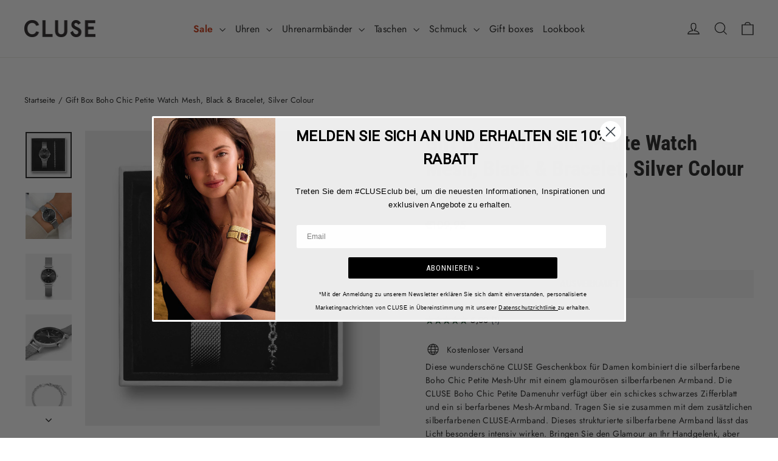

--- FILE ---
content_type: text/javascript
request_url: https://widgets.trustedshops.com/js/X100092C0F96B36468AC919076BEA3C0C.js
body_size: 1435
content:
((e,t)=>{const a={shopInfo:{tsId:"X100092C0F96B36468AC919076BEA3C0C",name:"CLUSE DE",url:"cluse.com/de/",language:"de",targetMarket:"DEU",ratingVariant:"WIDGET",eTrustedIds:{accountId:"acc-fe3fef0b-e749-4363-9133-0691a3d83295",channelId:"chl-a40a2521-11ba-4767-bc89-6f99080ca6c8"},buyerProtection:{certificateType:"CLASSIC",certificateState:"PRODUCTION",mainProtectionCurrency:"EUR",classicProtectionAmount:100,maxProtectionDuration:30,plusProtectionAmount:2e4,basicProtectionAmount:100,firstCertified:"2022-08-04 18:37:00"},reviewSystem:{rating:{averageRating:4.59,averageRatingCount:230,overallRatingCount:2255,distribution:{oneStar:13,twoStars:2,threeStars:10,fourStars:16,fiveStars:189}},reviews:[{average:5,buyerStatement:"Sehr hübsche Uhr",rawChangeDate:"2026-01-22T12:24:39.000Z",changeDate:"22.1.2026",transactionDate:"1.1.2026"},{average:5,buyerStatement:"Schnelle Lieferung",rawChangeDate:"2026-01-22T10:46:44.000Z",changeDate:"22.1.2026",transactionDate:"11.1.2026"},{average:5,buyerStatement:"Die Uhren sind ganz einfach leicht und praktisch! \nIch hab mehr al 15 gekauft für mich und ganze Familie ☺️\n\nIch finde einfach ist sehr elegant",rawChangeDate:"2026-01-22T10:09:12.000Z",changeDate:"22.1.2026",transactionDate:"12.1.2026"}]},features:["PRODUCT_REVIEWS","GUARANTEE_RECOG_CLASSIC_INTEGRATION","SHOP_CONSUMER_MEMBERSHIP","INDIVIDUAL_REVIEW_FORM","NET_RECOMMENDATION_SCORE","DISABLE_REVIEWREQUEST_SENDING","MARS_EVENTS","MARS_REVIEWS","MARS_QUESTIONNAIRE","MARS_PUBLIC_QUESTIONNAIRE"],consentManagementType:"OFF",urls:{profileUrl:"https://www.trustedshops.de/bewertung/info_X100092C0F96B36468AC919076BEA3C0C.html",profileUrlLegalSection:"https://www.trustedshops.de/bewertung/info_X100092C0F96B36468AC919076BEA3C0C.html#legal-info",reviewLegalUrl:"https://help.etrusted.com/hc/de/articles/23970864566162"},contractStartDate:"2017-10-10 00:00:00",shopkeeper:{name:"Europe Watch Group B.V.",street:"Danzigerkade 16 E",country:"NL",city:"Amsterdam",zip:"1013AP"},displayVariant:"full",variant:"full",twoLetterCountryCode:"DE"},"process.env":{STAGE:"prod"},externalConfig:{trustbadgeScriptUrl:"https://widgets.trustedshops.com/assets/trustbadge.js",cdnDomain:"widgets.trustedshops.com"},elementIdSuffix:"-98e3dadd90eb493088abdc5597a70810",buildTimestamp:"2026-01-25T05:23:43.525Z",buildStage:"prod"},r=a=>{const{trustbadgeScriptUrl:r}=a.externalConfig;let n=t.querySelector(`script[src="${r}"]`);n&&t.body.removeChild(n),n=t.createElement("script"),n.src=r,n.charset="utf-8",n.setAttribute("data-type","trustbadge-business-logic"),n.onerror=()=>{throw new Error(`The Trustbadge script could not be loaded from ${r}. Have you maybe selected an invalid TSID?`)},n.onload=()=>{e.trustbadge?.load(a)},t.body.appendChild(n)};"complete"===t.readyState?r(a):e.addEventListener("load",(()=>{r(a)}))})(window,document);

--- FILE ---
content_type: application/javascript; charset=UTF-8
request_url: https://dev.visualwebsiteoptimizer.com/j.php?a=550668&u=https%3A%2F%2Fcluse.com%2Fde%2Fproducts%2Fgiftbox-boho-chic-petite-mesh-silver-colour-chain-bracelet-cg10501%3Fredirect%3DDE&vn=2.1&x=true
body_size: 12533
content:
(function(){function _vwo_err(e){function gE(e,a){return"https://dev.visualwebsiteoptimizer.com/ee.gif?a=550668&s=j.php&_cu="+encodeURIComponent(window.location.href)+"&e="+encodeURIComponent(e&&e.message&&e.message.substring(0,1e3)+"&vn=")+(e&&e.code?"&code="+e.code:"")+(e&&e.type?"&type="+e.type:"")+(e&&e.status?"&status="+e.status:"")+(a||"")}var vwo_e=gE(e);try{typeof navigator.sendBeacon==="function"?navigator.sendBeacon(vwo_e):(new Image).src=vwo_e}catch(err){}}try{var extE=0,prevMode=false;window._VWO_Jphp_StartTime = (window.performance && typeof window.performance.now === 'function' ? window.performance.now() : new Date().getTime());;;(function(){window._VWO=window._VWO||{};var aC=window._vwo_code;if(typeof aC==='undefined'){window._vwo_mt='dupCode';return;}if(window._VWO.sCL){window._vwo_mt='dupCode';window._VWO.sCDD=true;try{if(aC){clearTimeout(window._vwo_settings_timer);var h=document.querySelectorAll('#_vis_opt_path_hides');var x=h[h.length>1?1:0];x&&x.remove();}}catch(e){}return;}window._VWO.sCL=true;;window._vwo_mt="live";var localPreviewObject={};var previewKey="_vis_preview_"+550668;var wL=window.location;;try{localPreviewObject[previewKey]=window.localStorage.getItem(previewKey);JSON.parse(localPreviewObject[previewKey])}catch(e){localPreviewObject[previewKey]=""}try{window._vwo_tm="";var getMode=function(e){var n;if(window.name.indexOf(e)>-1){n=window.name}else{n=wL.search.match("_vwo_m=([^&]*)");n=n&&atob(decodeURIComponent(n[1]))}return n&&JSON.parse(n)};var ccMode=getMode("_vwo_cc");if(window.name.indexOf("_vis_heatmap")>-1||window.name.indexOf("_vis_editor")>-1||ccMode||window.name.indexOf("_vis_preview")>-1){try{if(ccMode){window._vwo_mt=decodeURIComponent(wL.search.match("_vwo_m=([^&]*)")[1])}else if(window.name&&JSON.parse(window.name)){window._vwo_mt=window.name}}catch(e){if(window._vwo_tm)window._vwo_mt=window._vwo_tm}}else if(window._vwo_tm.length){window._vwo_mt=window._vwo_tm}else if(location.href.indexOf("_vis_opt_preview_combination")!==-1&&location.href.indexOf("_vis_test_id")!==-1){window._vwo_mt="sharedPreview"}else if(localPreviewObject[previewKey]){window._vwo_mt=JSON.stringify(localPreviewObject)}if(window._vwo_mt!=="live"){;if(typeof extE!=="undefined"){extE=1}if(!getMode("_vwo_cc")){(function(){var cParam='';try{if(window.VWO&&window.VWO.appliedCampaigns){var campaigns=window.VWO.appliedCampaigns;for(var cId in campaigns){if(campaigns.hasOwnProperty(cId)){var v=campaigns[cId].v;if(cId&&v){cParam='&c='+cId+'-'+v+'-1';break;}}}}}catch(e){}var prevMode=false;_vwo_code.load('https://dev.visualwebsiteoptimizer.com/j.php?mode='+encodeURIComponent(window._vwo_mt)+'&a=550668&f=1&u='+encodeURIComponent(window._vis_opt_url||document.URL)+'&eventArch=true'+'&x=true'+cParam,{sL:window._vwo_code.sL});if(window._vwo_code.sL){prevMode=true;}})();}else{(function(){window._vwo_code&&window._vwo_code.finish();_vwo_ccc={u:"/j.php?a=550668&u=https%3A%2F%2Fcluse.com%2Fde%2Fproducts%2Fgiftbox-boho-chic-petite-mesh-silver-colour-chain-bracelet-cg10501%3Fredirect%3DDE&vn=2.1&x=true"};var s=document.createElement("script");s.src="https://app.vwo.com/visitor-behavior-analysis/dist/codechecker/cc.min.js?r="+Math.random();document.head.appendChild(s)})()}}}catch(e){var vwo_e=new Image;vwo_e.src="https://dev.visualwebsiteoptimizer.com/ee.gif?s=mode_det&e="+encodeURIComponent(e&&e.stack&&e.stack.substring(0,1e3)+"&vn=");aC&&window._vwo_code.finish()}})();
;;window._vwo_cookieDomain="cluse.com";;;;if(prevMode){return}if(window._vwo_mt === "live"){window.VWO=window.VWO||[];window._vwo_acc_id=550668;window.VWO._=window.VWO._||{};;;window.VWO.visUuid="D803FCA2FF473591C6D5D0E1B39479EEC|0a0344207519fa185f2627a0528f2eb7";
;_vwo_code.sT=_vwo_code.finished();(function(c,a,e,d,b,z,g,sT){if(window.VWO._&&window.VWO._.isBot)return;const cookiePrefix=window._vwoCc&&window._vwoCc.cookiePrefix||"";const useLocalStorage=sT==="ls";const cookieName=cookiePrefix+"_vwo_uuid_v2";const escapedCookieName=cookieName.replace(/([.*+?^${}()|[\]\\])/g,"\\$1");const cookieDomain=g;function getValue(){if(useLocalStorage){return localStorage.getItem(cookieName)}else{const regex=new RegExp("(^|;\\s*)"+escapedCookieName+"=([^;]*)");const match=e.cookie.match(regex);return match?decodeURIComponent(match[2]):null}}function setValue(value,days){if(useLocalStorage){localStorage.setItem(cookieName,value)}else{e.cookie=cookieName+"="+value+"; expires="+new Date(864e5*days+ +new Date).toGMTString()+"; domain="+cookieDomain+"; path=/"}}let existingValue=null;if(sT){const cookieRegex=new RegExp("(^|;\\s*)"+escapedCookieName+"=([^;]*)");const cookieMatch=e.cookie.match(cookieRegex);const cookieValue=cookieMatch?decodeURIComponent(cookieMatch[2]):null;const lsValue=localStorage.getItem(cookieName);if(useLocalStorage){if(lsValue){existingValue=lsValue;if(cookieValue){e.cookie=cookieName+"=; expires=Thu, 01 Jan 1970 00:00:01 GMT; domain="+cookieDomain+"; path=/"}}else if(cookieValue){localStorage.setItem(cookieName,cookieValue);e.cookie=cookieName+"=; expires=Thu, 01 Jan 1970 00:00:01 GMT; domain="+cookieDomain+"; path=/";existingValue=cookieValue}}else{if(cookieValue){existingValue=cookieValue;if(lsValue){localStorage.removeItem(cookieName)}}else if(lsValue){e.cookie=cookieName+"="+lsValue+"; expires="+new Date(864e5*366+ +new Date).toGMTString()+"; domain="+cookieDomain+"; path=/";localStorage.removeItem(cookieName);existingValue=lsValue}}a=existingValue||a}else{const regex=new RegExp("(^|;\\s*)"+escapedCookieName+"=([^;]*)");const match=e.cookie.match(regex);a=match?decodeURIComponent(match[2]):a}-1==e.cookie.indexOf("_vis_opt_out")&&-1==d.location.href.indexOf("vwo_opt_out=1")&&(window.VWO.visUuid=a),a=a.split("|"),b=new Image,g=window._vis_opt_domain||c||d.location.hostname.replace(/^www\./,""),b.src="https://dev.visualwebsiteoptimizer.com/v.gif?cd="+(window._vis_opt_cookieDays||0)+"&a=550668&d="+encodeURIComponent(d.location.hostname.replace(/^www\./,"") || c)+"&u="+a[0]+"&h="+a[1]+"&t="+z,d.vwo_iehack_queue=[b],setValue(a.join("|"),366)})("cluse.com",window.VWO.visUuid,document,window,0,_vwo_code.sT,"cluse.com","false"||null);
;clearTimeout(window._vwo_settings_timer);window._vwo_settings_timer=null;;;;;var vwoCode=window._vwo_code;if(vwoCode.filterConfig&&vwoCode.filterConfig.filterTime==="balanced"){vwoCode.removeLoaderAndOverlay()}var vwo_CIF=false;var UAP=false;;;var _vwo_style=document.getElementById('_vis_opt_path_hides'),_vwo_css=(vwoCode.hide_element_style?vwoCode.hide_element_style():'{opacity:0 !important;filter:alpha(opacity=0) !important;background:none !important;transition:none !important;}')+':root {--vwo-el-opacity:0 !important;--vwo-el-filter:alpha(opacity=0) !important;--vwo-el-bg:none !important;--vwo-el-ts:none !important;}',_vwo_text="" + _vwo_css;if (_vwo_style) { var e = _vwo_style.classList.contains("_vis_hide_layer") && _vwo_style; if (UAP && !UAP() && vwo_CIF && !vwo_CIF()) { e ? e.parentNode.removeChild(e) : _vwo_style.parentNode.removeChild(_vwo_style) } else { if (e) { var t = _vwo_style = document.createElement("style"), o = document.getElementsByTagName("head")[0], s = document.querySelector("#vwoCode"); t.setAttribute("id", "_vis_opt_path_hides"), s && t.setAttribute("nonce", s.nonce), t.setAttribute("type", "text/css"), o.appendChild(t) } if (_vwo_style.styleSheet) _vwo_style.styleSheet.cssText = _vwo_text; else { var l = document.createTextNode(_vwo_text); _vwo_style.appendChild(l) } e ? e.parentNode.removeChild(e) : _vwo_style.removeChild(_vwo_style.childNodes[0])}};window.VWO.ssMeta = { enabled: 0, noSS: 0 };;;VWO._=VWO._||{};window._vwo_clicks=false;VWO._.allSettings=(function(){return{dataStore:{campaigns:{142:{"version":1,"ep":1704364509000,"clickmap":0,"globalCode":[],"isEventMigrated":true,"type":"TRACK","status":"RUNNING","pc_traffic":100,"name":"ES x Collections Page Visits","manual":false,"urlRegex":"^.*cluse\\.com.*$","exclude_url":"","multiple_domains":0,"segment_code":"true","ss":null,"ibe":0,"sections":{"1":{"path":"","variations":[],"triggers":[]}},"combs":{"1":1},"comb_n":{"1":"Website"},"goals":{"33":{"urlRegex":"^.*es\\\/collections.*$","excludeUrl":"^.*es\\\/products.*$","type":"SEPARATE_PAGE","mca":false,"pExcludeUrl":"","pUrl":""}},"metrics":[{"id":33,"type":"g","metricId":0}],"id":142,"funnel":[{"version":1,"ep":1712046791000,"clickmap":0,"globalCode":[],"isEventMigrated":true,"type":"FUNNEL","status":"RUNNING","pc_traffic":100,"name":"ES homepage > Success Page","manual":false,"urlRegex":".*","exclude_url":"","multiple_domains":0,"segment_code":"true","ss":null,"ibe":0,"sections":{"1":{"path":"","variations":[]}},"isSpaRevertFeatureEnabled":false,"combs":{"1":1},"comb_n":{"1":"Website"},"goals":[{"id":25,"type":"SEPARATE_PAGE"},{"id":33,"type":"SEPARATE_PAGE"},{"id":20,"type":"SEPARATE_PAGE"},{"id":12,"type":"SEPARATE_PAGE"},{"id":13,"type":"SEPARATE_PAGE"}],"id":167,"v":1,"triggers":["11947285"]}],"triggers":[11947459],"mt":{"33":"11947462"}}, 124:{"version":1,"ep":1703759221000,"clickmap":0,"globalCode":[],"isEventMigrated":true,"type":"TRACK","status":"RUNNING","pc_traffic":100,"name":"DE x PDP Visits","manual":false,"urlRegex":"^.*https\\:\\\/\\\/cluse\\.com\\\/de.*$","exclude_url":"","multiple_domains":0,"segment_code":"true","ss":null,"ibe":0,"sections":{"1":{"path":"","variations":[],"triggers":[]}},"combs":{"1":1},"comb_n":{"1":"Website"},"goals":{"17":{"urlRegex":"^.*\\\/de\\\/products.*$","excludeUrl":"","type":"SEPARATE_PAGE","mca":false,"pExcludeUrl":"","pUrl":""}},"metrics":[{"id":17,"type":"g","metricId":0}],"id":124,"funnel":[{"version":1,"ep":1709630738000,"clickmap":0,"globalCode":[],"isEventMigrated":true,"type":"FUNNEL","status":"RUNNING","pc_traffic":100,"name":"DE homepage > Success Page","manual":false,"urlRegex":".*","exclude_url":"","multiple_domains":0,"segment_code":"true","ss":{"csa":0},"ibe":0,"sections":{"1":{"path":"","variations":[]}},"isSpaRevertFeatureEnabled":false,"combs":{"1":1},"comb_n":{"1":"Website"},"goals":[{"id":22,"type":"SEPARATE_PAGE"},{"id":27,"type":"SEPARATE_PAGE"},{"id":17,"type":"SEPARATE_PAGE"},{"id":12,"type":"SEPARATE_PAGE"},{"id":13,"type":"SEPARATE_PAGE"}],"id":159,"v":3,"triggers":["11947285"]}],"triggers":[11947342],"mt":{"17":"11947345"}}, 34:{"version":1,"ep":1624367201000,"clickmap":0,"globalCode":[],"type":"TRACK","status":"RUNNING","pc_traffic":100,"name":"Checkout Page Visits","manual":false,"urlRegex":"^.*cluse\\.com.*$","exclude_url":"","multiple_domains":0,"segment_code":"true","ss":null,"ibe":0,"sections":{"1":{"path":"","variations":[],"triggers":[]}},"combs":{"1":1},"comb_n":{"1":"Website"},"goals":{"12":{"urlRegex":"https:\/\/cluse.com\/*\/checkouts\/*","excludeUrl":"","type":"SEPARATE_PAGE","mca":false,"pExcludeUrl":"","pUrl":""}},"metrics":[{"id":12,"type":"g","metricId":0}],"cEV":1,"id":34,"funnel":[{"version":1,"ep":1704292625000,"clickmap":0,"globalCode":[],"type":"FUNNEL","status":"RUNNING","pc_traffic":100,"name":"CLUSE.com homepage > Success Page","manual":false,"urlRegex":".*","exclude_url":"","multiple_domains":0,"segment_code":"((_vwo_s().f_e(_vwo_s().dt(),'desktop') || _vwo_s().f_e(_vwo_s().dt(),'mobile')))","ss":{"csa":0},"ibe":0,"sections":{"1":{"path":"","variations":[]}},"isSpaRevertFeatureEnabled":true,"combs":{"1":1},"comb_n":{"1":"Website"},"goals":[{"id":6,"type":"SEPARATE_PAGE"},{"id":7,"type":"SEPARATE_PAGE"},{"id":8,"type":"SEPARATE_PAGE"},{"id":12,"type":"SEPARATE_PAGE"},{"id":13,"type":"SEPARATE_PAGE"}],"id":134,"v":4,"triggers":["11947270"]},{"version":1,"ep":1709630738000,"clickmap":0,"globalCode":[],"type":"FUNNEL","status":"RUNNING","pc_traffic":100,"name":"DE homepage > Success Page","manual":false,"urlRegex":".*","exclude_url":"","multiple_domains":0,"segment_code":"true","ss":{"csa":0},"ibe":0,"sections":{"1":{"path":"","variations":[]}},"isSpaRevertFeatureEnabled":true,"combs":{"1":1},"comb_n":{"1":"Website"},"goals":[{"id":22,"type":"SEPARATE_PAGE"},{"id":27,"type":"SEPARATE_PAGE"},{"id":17,"type":"SEPARATE_PAGE"},{"id":12,"type":"SEPARATE_PAGE"},{"id":13,"type":"SEPARATE_PAGE"}],"id":159,"v":3,"triggers":["11947285"]},{"version":1,"ep":1712043795000,"clickmap":0,"globalCode":[],"type":"FUNNEL","status":"RUNNING","pc_traffic":100,"name":"NL homepage > Success Page","manual":false,"urlRegex":".*","exclude_url":"","multiple_domains":0,"segment_code":"true","ss":{"csa":0},"ibe":0,"sections":{"1":{"path":"","variations":[]}},"isSpaRevertFeatureEnabled":true,"combs":{"1":1},"comb_n":{"1":"Website"},"goals":[{"id":24,"type":"SEPARATE_PAGE"},{"id":30,"type":"SEPARATE_PAGE"},{"id":19,"type":"SEPARATE_PAGE"},{"id":12,"type":"SEPARATE_PAGE"},{"id":13,"type":"SEPARATE_PAGE"}],"id":165,"v":2,"triggers":["11947285"]},{"version":1,"ep":1712046511000,"clickmap":0,"globalCode":[],"type":"FUNNEL","status":"RUNNING","pc_traffic":100,"name":"IT homepage > Success Page","manual":false,"urlRegex":".*","exclude_url":"","multiple_domains":0,"segment_code":"true","ss":null,"ibe":0,"sections":{"1":{"path":"","variations":[]}},"isSpaRevertFeatureEnabled":true,"combs":{"1":1},"comb_n":{"1":"Website"},"goals":[{"id":26,"type":"SEPARATE_PAGE"},{"id":32,"type":"SEPARATE_PAGE"},{"id":21,"type":"SEPARATE_PAGE"},{"id":12,"type":"SEPARATE_PAGE"},{"id":13,"type":"SEPARATE_PAGE"}],"id":166,"v":1,"triggers":["11947285"]},{"version":1,"ep":1712046791000,"clickmap":0,"globalCode":[],"type":"FUNNEL","status":"RUNNING","pc_traffic":100,"name":"ES homepage > Success Page","manual":false,"urlRegex":".*","exclude_url":"","multiple_domains":0,"segment_code":"true","ss":null,"ibe":0,"sections":{"1":{"path":"","variations":[]}},"isSpaRevertFeatureEnabled":true,"combs":{"1":1},"comb_n":{"1":"Website"},"goals":[{"id":25,"type":"SEPARATE_PAGE"},{"id":33,"type":"SEPARATE_PAGE"},{"id":20,"type":"SEPARATE_PAGE"},{"id":12,"type":"SEPARATE_PAGE"},{"id":13,"type":"SEPARATE_PAGE"}],"id":167,"v":1,"triggers":["11947285"]}],"triggers":[11947312],"mt":{"12":"15174479"}}, 139:{"version":1,"ep":1704364367000,"clickmap":0,"globalCode":[],"isEventMigrated":true,"type":"TRACK","status":"RUNNING","pc_traffic":100,"name":"NL x Collections Page Visits","manual":false,"urlRegex":"^.*cluse\\.com.*$","exclude_url":"","multiple_domains":0,"segment_code":"true","ss":null,"ibe":0,"sections":{"1":{"path":"","variations":[],"triggers":[]}},"combs":{"1":1},"comb_n":{"1":"Website"},"goals":{"30":{"urlRegex":"^.*nl\\\/collections.*$","excludeUrl":"^.*nl\\\/products.*$","type":"SEPARATE_PAGE","mca":false,"pExcludeUrl":"","pUrl":""}},"metrics":[{"id":30,"type":"g","metricId":0}],"id":139,"funnel":[{"version":1,"ep":1712043795000,"clickmap":0,"globalCode":[],"isEventMigrated":true,"type":"FUNNEL","status":"RUNNING","pc_traffic":100,"name":"NL homepage > Success Page","manual":false,"urlRegex":".*","exclude_url":"","multiple_domains":0,"segment_code":"true","ss":{"csa":0},"ibe":0,"sections":{"1":{"path":"","variations":[]}},"isSpaRevertFeatureEnabled":false,"combs":{"1":1},"comb_n":{"1":"Website"},"goals":[{"id":24,"type":"SEPARATE_PAGE"},{"id":30,"type":"SEPARATE_PAGE"},{"id":19,"type":"SEPARATE_PAGE"},{"id":12,"type":"SEPARATE_PAGE"},{"id":13,"type":"SEPARATE_PAGE"}],"id":165,"v":2,"triggers":["11947285"]}],"triggers":[11947441],"mt":{"30":"11947444"}}, 162:{"version":1,"ep":1712042564000,"clickmap":0,"globalCode":[],"isEventMigrated":true,"type":"TRACK","status":"RUNNING","pc_traffic":100,"name":"EL x Collections Page Visits","manual":false,"urlRegex":"^.*cluse\\.com.*$","exclude_url":"","multiple_domains":0,"segment_code":"true","ss":null,"ibe":0,"sections":{"1":{"path":"","variations":[],"triggers":[]}},"combs":{"1":1},"comb_n":{"1":"Website"},"goals":{"51":{"urlRegex":"^.*el\\\/collections.*$","excludeUrl":"^.*el\\\/products.*$","type":"SEPARATE_PAGE","mca":false,"pExcludeUrl":"","pUrl":""}},"metrics":[{"id":51,"type":"g","metricId":0}],"id":162,"triggers":[11947471],"mt":{"51":"11947474"}}, 35:{"version":1,"ep":1624367253000,"clickmap":0,"globalCode":[],"type":"TRACK","status":"RUNNING","pc_traffic":100,"name":"Success Page Visits","manual":false,"urlRegex":"^.*cluse\\.com.*$","exclude_url":"","multiple_domains":0,"segment_code":"true","ss":null,"ibe":0,"sections":{"1":{"path":"","variations":[],"triggers":[]}},"combs":{"1":1},"comb_n":{"1":"Website"},"goals":{"13":{"urlRegex":"^.*thank_you\\\/?(?:[\\?#].*)?$","excludeUrl":"","type":"SEPARATE_PAGE","mca":false,"pExcludeUrl":"","pUrl":""}},"metrics":[{"id":13,"type":"g","metricId":0}],"cEV":1,"id":35,"funnel":[{"version":1,"ep":1704292625000,"clickmap":0,"globalCode":[],"type":"FUNNEL","status":"RUNNING","pc_traffic":100,"name":"CLUSE.com homepage > Success Page","manual":false,"urlRegex":".*","exclude_url":"","multiple_domains":0,"segment_code":"((_vwo_s().f_e(_vwo_s().dt(),'desktop') || _vwo_s().f_e(_vwo_s().dt(),'mobile')))","ss":{"csa":0},"ibe":0,"sections":{"1":{"path":"","variations":[]}},"isSpaRevertFeatureEnabled":true,"combs":{"1":1},"comb_n":{"1":"Website"},"goals":[{"id":6,"type":"SEPARATE_PAGE"},{"id":7,"type":"SEPARATE_PAGE"},{"id":8,"type":"SEPARATE_PAGE"},{"id":12,"type":"SEPARATE_PAGE"},{"id":13,"type":"SEPARATE_PAGE"}],"id":134,"v":4,"triggers":["11947270"]},{"version":1,"ep":1709630738000,"clickmap":0,"globalCode":[],"type":"FUNNEL","status":"RUNNING","pc_traffic":100,"name":"DE homepage > Success Page","manual":false,"urlRegex":".*","exclude_url":"","multiple_domains":0,"segment_code":"true","ss":{"csa":0},"ibe":0,"sections":{"1":{"path":"","variations":[]}},"isSpaRevertFeatureEnabled":true,"combs":{"1":1},"comb_n":{"1":"Website"},"goals":[{"id":22,"type":"SEPARATE_PAGE"},{"id":27,"type":"SEPARATE_PAGE"},{"id":17,"type":"SEPARATE_PAGE"},{"id":12,"type":"SEPARATE_PAGE"},{"id":13,"type":"SEPARATE_PAGE"}],"id":159,"v":3,"triggers":["11947285"]},{"version":1,"ep":1712043795000,"clickmap":0,"globalCode":[],"type":"FUNNEL","status":"RUNNING","pc_traffic":100,"name":"NL homepage > Success Page","manual":false,"urlRegex":".*","exclude_url":"","multiple_domains":0,"segment_code":"true","ss":{"csa":0},"ibe":0,"sections":{"1":{"path":"","variations":[]}},"isSpaRevertFeatureEnabled":true,"combs":{"1":1},"comb_n":{"1":"Website"},"goals":[{"id":24,"type":"SEPARATE_PAGE"},{"id":30,"type":"SEPARATE_PAGE"},{"id":19,"type":"SEPARATE_PAGE"},{"id":12,"type":"SEPARATE_PAGE"},{"id":13,"type":"SEPARATE_PAGE"}],"id":165,"v":2,"triggers":["11947285"]},{"version":1,"ep":1712046511000,"clickmap":0,"globalCode":[],"type":"FUNNEL","status":"RUNNING","pc_traffic":100,"name":"IT homepage > Success Page","manual":false,"urlRegex":".*","exclude_url":"","multiple_domains":0,"segment_code":"true","ss":null,"ibe":0,"sections":{"1":{"path":"","variations":[]}},"isSpaRevertFeatureEnabled":true,"combs":{"1":1},"comb_n":{"1":"Website"},"goals":[{"id":26,"type":"SEPARATE_PAGE"},{"id":32,"type":"SEPARATE_PAGE"},{"id":21,"type":"SEPARATE_PAGE"},{"id":12,"type":"SEPARATE_PAGE"},{"id":13,"type":"SEPARATE_PAGE"}],"id":166,"v":1,"triggers":["11947285"]},{"version":1,"ep":1712046791000,"clickmap":0,"globalCode":[],"type":"FUNNEL","status":"RUNNING","pc_traffic":100,"name":"ES homepage > Success Page","manual":false,"urlRegex":".*","exclude_url":"","multiple_domains":0,"segment_code":"true","ss":null,"ibe":0,"sections":{"1":{"path":"","variations":[]}},"isSpaRevertFeatureEnabled":true,"combs":{"1":1},"comb_n":{"1":"Website"},"goals":[{"id":25,"type":"SEPARATE_PAGE"},{"id":33,"type":"SEPARATE_PAGE"},{"id":20,"type":"SEPARATE_PAGE"},{"id":12,"type":"SEPARATE_PAGE"},{"id":13,"type":"SEPARATE_PAGE"}],"id":167,"v":1,"triggers":["11947285"]}],"triggers":[11947318],"mt":{"13":"15174482"}}, 32:{"version":1,"ep":1624366941000,"clickmap":0,"globalCode":[],"isEventMigrated":true,"type":"TRACK","status":"RUNNING","pc_traffic":100,"name":"Collections-Straps Page Visits","manual":false,"urlRegex":"^.*cluse\\.com.*$","exclude_url":"","multiple_domains":0,"segment_code":"true","ss":null,"ibe":0,"sections":{"1":{"path":"","variations":[],"triggers":[]}},"combs":{"1":1},"comb_n":{"1":"Website"},"goals":{"10":{"urlRegex":"^https\\:\\\/\\\/cluse\\.com\\\/collections\\\/all\\-straps\\\/.*$","excludeUrl":"","type":"SEPARATE_PAGE","mca":false,"pExcludeUrl":"","pUrl":""}},"metrics":[{"id":10,"type":"g","metricId":0}],"id":32,"triggers":[11947300],"mt":{"10":"11947303"}}, 33:{"version":1,"ep":1624367008000,"clickmap":0,"globalCode":[],"isEventMigrated":true,"type":"TRACK","status":"RUNNING","pc_traffic":100,"name":"Product-Straps Page Visits","manual":false,"urlRegex":"^.*cluse\\.com.*$","exclude_url":"","multiple_domains":0,"segment_code":"true","ss":null,"ibe":0,"sections":{"1":{"path":"","variations":[],"triggers":[]}},"combs":{"1":1},"comb_n":{"1":"Website"},"goals":{"11":{"urlRegex":"^https\\:\\\/\\\/cluse\\.com\\\/collections\\\/all\\-straps\\\/products\\\/.*$","excludeUrl":"","type":"SEPARATE_PAGE","mca":false,"pExcludeUrl":"","pUrl":""}},"metrics":[{"id":11,"type":"g","metricId":0}],"id":33,"triggers":[11947306],"mt":{"11":"11947309"}}, 28:{"version":1,"ep":1624366680000,"clickmap":0,"globalCode":[],"type":"TRACK","status":"RUNNING","pc_traffic":100,"name":"Home Page Visits","manual":false,"urlRegex":"^.*cluse\\.com.*$","exclude_url":"","multiple_domains":0,"segment_code":"true","ss":null,"ibe":0,"sections":{"1":{"path":"","variations":[],"triggers":[]}},"combs":{"1":1},"comb_n":{"1":"Website"},"goals":{"6":{"urlRegex":"^https\\:\\\/\\\/cluse\\.com\\\/?(?:[\\?#].*)?$","excludeUrl":"","type":"SEPARATE_PAGE","mca":false,"pExcludeUrl":"","pUrl":""}},"metrics":[{"id":6,"type":"g","metricId":0}],"id":28,"funnel":[{"version":1,"ep":1704292625000,"clickmap":0,"globalCode":[],"type":"FUNNEL","status":"RUNNING","pc_traffic":100,"name":"CLUSE.com homepage > Success Page","manual":false,"urlRegex":".*","exclude_url":"","multiple_domains":0,"segment_code":"((_vwo_s().f_e(_vwo_s().dt(),'desktop') || _vwo_s().f_e(_vwo_s().dt(),'mobile')))","ss":{"csa":0},"ibe":0,"sections":{"1":{"path":"","variations":[]}},"isSpaRevertFeatureEnabled":true,"combs":{"1":1},"comb_n":{"1":"Website"},"goals":[{"id":6,"type":"SEPARATE_PAGE"},{"id":7,"type":"SEPARATE_PAGE"},{"id":8,"type":"SEPARATE_PAGE"},{"id":12,"type":"SEPARATE_PAGE"},{"id":13,"type":"SEPARATE_PAGE"}],"id":134,"v":4,"triggers":["11947270"]}],"triggers":[11947273],"mt":{"6":"12200316"}}, 29:{"version":1,"ep":1624366692000,"clickmap":0,"globalCode":[],"type":"TRACK","status":"RUNNING","pc_traffic":100,"name":"Collections Page Visits","manual":false,"urlRegex":"^.*cluse\\.com.*$","exclude_url":"","multiple_domains":0,"segment_code":"true","ss":null,"ibe":0,"sections":{"1":{"path":"","variations":[],"triggers":[]}},"combs":{"1":1},"comb_n":{"1":"Website"},"goals":{"7":{"urlRegex":"^.*\\\/collections\\\/.*$","excludeUrl":"^.*\\\/products\\\/.*$","type":"SEPARATE_PAGE","mca":false,"pExcludeUrl":"","pUrl":""}},"metrics":[{"id":7,"type":"g","metricId":0}],"id":29,"funnel":[{"version":1,"ep":1704292625000,"clickmap":0,"globalCode":[],"type":"FUNNEL","status":"RUNNING","pc_traffic":100,"name":"CLUSE.com homepage > Success Page","manual":false,"urlRegex":".*","exclude_url":"","multiple_domains":0,"segment_code":"((_vwo_s().f_e(_vwo_s().dt(),'desktop') || _vwo_s().f_e(_vwo_s().dt(),'mobile')))","ss":{"csa":0},"ibe":0,"sections":{"1":{"path":"","variations":[]}},"isSpaRevertFeatureEnabled":true,"combs":{"1":1},"comb_n":{"1":"Website"},"goals":[{"id":6,"type":"SEPARATE_PAGE"},{"id":7,"type":"SEPARATE_PAGE"},{"id":8,"type":"SEPARATE_PAGE"},{"id":12,"type":"SEPARATE_PAGE"},{"id":13,"type":"SEPARATE_PAGE"}],"id":134,"v":4,"triggers":["11947270"]}],"triggers":[11947279],"mt":{"7":"12200319"}}, 141:{"version":1,"ep":1704364454000,"clickmap":0,"globalCode":[],"isEventMigrated":true,"type":"TRACK","status":"RUNNING","pc_traffic":100,"name":"IT x Collections Page Visits","manual":false,"urlRegex":"^.*cluse\\.com.*$","exclude_url":"","multiple_domains":0,"segment_code":"true","ss":null,"ibe":0,"sections":{"1":{"path":"","variations":[],"triggers":[]}},"combs":{"1":1},"comb_n":{"1":"Website"},"goals":{"32":{"urlRegex":"^.*it\\\/collections.*$","excludeUrl":"^.*it\\\/products.*$","type":"SEPARATE_PAGE","mca":false,"pExcludeUrl":"","pUrl":""}},"metrics":[{"id":32,"type":"g","metricId":0}],"id":141,"funnel":[{"version":1,"ep":1712046511000,"clickmap":0,"globalCode":[],"isEventMigrated":true,"type":"FUNNEL","status":"RUNNING","pc_traffic":100,"name":"IT homepage > Success Page","manual":false,"urlRegex":".*","exclude_url":"","multiple_domains":0,"segment_code":"true","ss":null,"ibe":0,"sections":{"1":{"path":"","variations":[]}},"isSpaRevertFeatureEnabled":false,"combs":{"1":1},"comb_n":{"1":"Website"},"goals":[{"id":26,"type":"SEPARATE_PAGE"},{"id":32,"type":"SEPARATE_PAGE"},{"id":21,"type":"SEPARATE_PAGE"},{"id":12,"type":"SEPARATE_PAGE"},{"id":13,"type":"SEPARATE_PAGE"}],"id":166,"v":1,"triggers":["11947285"]}],"triggers":[11947453],"mt":{"32":"11947456"}}, 31:{"version":1,"ep":1624366881000,"clickmap":0,"globalCode":[],"isEventMigrated":true,"type":"TRACK","status":"RUNNING","pc_traffic":100,"name":"Watches-Straps Page Visits","manual":false,"urlRegex":"^.*cluse\\.com.*$","exclude_url":"","multiple_domains":0,"segment_code":"true","ss":null,"ibe":0,"sections":{"1":{"path":"","variations":[],"triggers":[]}},"combs":{"1":1},"comb_n":{"1":"Website"},"goals":{"9":{"urlRegex":"^https\\:\\\/\\\/cluse\\.com\\\/pages\\\/watches\\-straps\\\/?(?:[\\?#].*)?$","excludeUrl":"","type":"SEPARATE_PAGE","mca":false,"pExcludeUrl":"","pUrl":""}},"metrics":[{"id":9,"type":"g","metricId":0}],"id":31,"triggers":[11947294],"mt":{"9":"11947297"}}, 140:{"version":1,"ep":1704364413000,"clickmap":0,"globalCode":[],"type":"TRACK","status":"RUNNING","pc_traffic":100,"name":"FR x Collections Page Visits","manual":false,"urlRegex":"^.*cluse\\.com.*$","exclude_url":"","multiple_domains":0,"segment_code":"true","ss":null,"ibe":0,"sections":{"1":{"path":"","variations":[],"triggers":[]}},"combs":{"1":1},"comb_n":{"1":"Website"},"goals":{"31":{"urlRegex":"^.*fr\\\/collections.*$","excludeUrl":"^.*fr\\\/products.*$","type":"SEPARATE_PAGE","mca":false,"pExcludeUrl":"","pUrl":""}},"metrics":[{"id":31,"type":"g","metricId":0}],"cEV":1,"id":140,"triggers":[11947447],"mt":{"31":"15174473"}}, 30:{"version":1,"ep":1624366818000,"clickmap":0,"globalCode":[],"type":"TRACK","status":"RUNNING","pc_traffic":100,"name":"Product Page Visits","manual":false,"urlRegex":"^.*cluse\\.com.*$","exclude_url":"","multiple_domains":0,"segment_code":"true","ss":null,"ibe":0,"sections":{"1":{"path":"","variations":[],"triggers":[]}},"combs":{"1":1},"comb_n":{"1":"Website"},"goals":{"8":{"urlRegex":"^.*\\\/products\\\/.*$","excludeUrl":"","type":"SEPARATE_PAGE","mca":false,"pExcludeUrl":"","pUrl":""}},"metrics":[{"id":8,"type":"g","metricId":0}],"cEV":1,"id":30,"funnel":[{"version":1,"ep":1704292625000,"clickmap":0,"globalCode":[],"type":"FUNNEL","status":"RUNNING","pc_traffic":100,"name":"CLUSE.com homepage > Success Page","manual":false,"urlRegex":".*","exclude_url":"","multiple_domains":0,"segment_code":"((_vwo_s().f_e(_vwo_s().dt(),'desktop') || _vwo_s().f_e(_vwo_s().dt(),'mobile')))","ss":{"csa":0},"ibe":0,"sections":{"1":{"path":"","variations":[]}},"isSpaRevertFeatureEnabled":true,"combs":{"1":1},"comb_n":{"1":"Website"},"goals":[{"id":6,"type":"SEPARATE_PAGE"},{"id":7,"type":"SEPARATE_PAGE"},{"id":8,"type":"SEPARATE_PAGE"},{"id":12,"type":"SEPARATE_PAGE"},{"id":13,"type":"SEPARATE_PAGE"}],"id":134,"v":4,"triggers":["11947270"]}],"triggers":[11947288],"mt":{"8":"15174464"}}, 173:{"version":2,"ep":1713880682000,"clickmap":0,"globalCode":[],"isEventMigrated":true,"type":"ANALYZE_HEATMAP","status":"RUNNING","pc_traffic":100,"name":"PDP","manual":false,"main":false,"urlRegex":"^https\\:\\\/\\\/cluse\\.com\\\/.*products.*$","exclude_url":"","multiple_domains":0,"segment_code":"true","ss":null,"ibe":0,"sections":{"1":{"path":"","variations":{"1":[]},"globalWidgetSnippetIds":{"1":[]},"variation_names":{"1":"website"},"triggers":[]}},"combs":{"1":1},"comb_n":{"1":"website"},"goals":{"1":{"urlRegex":"^.*$","excludeUrl":"","type":"ENGAGEMENT","pUrl":"^.*$","mca":false}},"metrics":[],"id":173,"triggers":[11947486],"mt":[]}, 4:{"version":2,"ep":1619168208000,"clickmap":0,"globalCode":[],"isEventMigrated":true,"type":"ANALYZE_HEATMAP","status":"RUNNING","pc_traffic":100,"name":"Heatmap","manual":false,"main":true,"urlRegex":"^.*$","exclude_url":"","multiple_domains":0,"segment_code":"true","ss":null,"ibe":0,"sections":{"1":{"path":"","variations":{"1":[]},"globalWidgetSnippetIds":{"1":[]},"variation_names":{"1":"website"},"triggers":[]}},"combs":{"1":1},"comb_n":{"1":"website"},"goals":{"1":{"urlRegex":"^.*$","excludeUrl":"","type":"ENGAGEMENT","pUrl":"^.*$","mca":false}},"metrics":[],"id":4,"triggers":[11947261],"mt":[]}, 129:{"version":1,"ep":1703844516000,"clickmap":0,"globalCode":[],"isEventMigrated":true,"type":"TRACK","status":"RUNNING","pc_traffic":100,"name":"DE x Home Page Visits","manual":false,"urlRegex":"^.*https\\:\\\/\\\/cluse\\.com\\\/de.*$","exclude_url":"","multiple_domains":0,"segment_code":"true","ss":null,"ibe":0,"sections":{"1":{"path":"","variations":[],"triggers":[]}},"combs":{"1":1},"comb_n":{"1":"Website"},"goals":{"22":{"urlRegex":"^https\\:\\\/\\\/cluse\\.com\\\/de\\\/?(?:[\\?#].*)?$","excludeUrl":"","type":"SEPARATE_PAGE","mca":false,"pExcludeUrl":"","pUrl":""}},"metrics":[{"id":22,"type":"g","metricId":0}],"id":129,"funnel":[{"version":1,"ep":1709630738000,"clickmap":0,"globalCode":[],"isEventMigrated":true,"type":"FUNNEL","status":"RUNNING","pc_traffic":100,"name":"DE homepage > Success Page","manual":false,"urlRegex":".*","exclude_url":"","multiple_domains":0,"segment_code":"true","ss":{"csa":0},"ibe":0,"sections":{"1":{"path":"","variations":[]}},"isSpaRevertFeatureEnabled":false,"combs":{"1":1},"comb_n":{"1":"Website"},"goals":[{"id":22,"type":"SEPARATE_PAGE"},{"id":27,"type":"SEPARATE_PAGE"},{"id":17,"type":"SEPARATE_PAGE"},{"id":12,"type":"SEPARATE_PAGE"},{"id":13,"type":"SEPARATE_PAGE"}],"id":159,"v":3,"triggers":["11947285"]}],"triggers":[11947402],"mt":{"22":"11947405"}}, 135:{"version":1,"ep":1704361837000,"clickmap":0,"globalCode":[],"isEventMigrated":true,"type":"TRACK","status":"RUNNING","pc_traffic":100,"name":"DE x Collections Page Visits","manual":false,"urlRegex":"^.*cluse\\.com.*$","exclude_url":"","multiple_domains":0,"segment_code":"true","ss":null,"ibe":0,"sections":{"1":{"path":"","variations":[],"triggers":[]}},"combs":{"1":1},"comb_n":{"1":"Website"},"goals":{"27":{"urlRegex":"^.*de\\\/collections.*$","excludeUrl":"^.*de\\\/products.*$","type":"SEPARATE_PAGE","mca":false,"pExcludeUrl":"","pUrl":""}},"metrics":[{"id":27,"type":"g","metricId":0}],"id":135,"funnel":[{"version":1,"ep":1709630738000,"clickmap":0,"globalCode":[],"isEventMigrated":true,"type":"FUNNEL","status":"RUNNING","pc_traffic":100,"name":"DE homepage > Success Page","manual":false,"urlRegex":".*","exclude_url":"","multiple_domains":0,"segment_code":"true","ss":{"csa":0},"ibe":0,"sections":{"1":{"path":"","variations":[]}},"isSpaRevertFeatureEnabled":false,"combs":{"1":1},"comb_n":{"1":"Website"},"goals":[{"id":22,"type":"SEPARATE_PAGE"},{"id":27,"type":"SEPARATE_PAGE"},{"id":17,"type":"SEPARATE_PAGE"},{"id":12,"type":"SEPARATE_PAGE"},{"id":13,"type":"SEPARATE_PAGE"}],"id":159,"v":3,"triggers":["11947285"]}],"triggers":[11947435],"mt":{"27":"11947438"}}, 5:{"version":2,"ep":1619439113000,"clickmap":0,"globalCode":[],"isEventMigrated":true,"type":"ANALYZE_RECORDING","status":"RUNNING","pc_traffic":100,"name":"Recording","manual":false,"main":true,"aK":1,"bl":"","wl":"","urlRegex":"^.*$","exclude_url":"","multiple_domains":0,"segment_code":"true","ss":null,"ibe":0,"sections":{"1":{"path":"","variations":{"1":[]},"globalWidgetSnippetIds":{"1":[]},"triggers":[]}},"combs":{"1":1},"comb_n":{"1":"website"},"goals":{"1":{"urlRegex":"^.*$","excludeUrl":"","type":"ENGAGEMENT","pUrl":"^.*$","mca":false}},"metrics":[],"id":5,"triggers":[11947264],"mt":[]}, 329:{"version":4,"ep":1768396827000,"clickmap":0,"globalCode":{"pre":"GL_550668_329_pre","post":"GL_550668_329_post"},"type":"VISUAL_AB","status":"RUNNING","pc_traffic":100,"name":"Updated Best Sellers + New Product Badges | All Devices","manual":false,"urlRegex":"||","exclude_url":"||||||||||||","multiple_domains":0,"segment_code":"true","ss":null,"ibe":1,"muts":{"post":{"enabled":true,"refresh":true}},"sections":{"1":{"path":"","variations":{"1":[],"2":[{"cpath":".grid-product__tag--vwo","tag":"C_550668_329_1_2_0","xpath":"HEAD","rtag":"R_550668_329_1_2_0"}],"3":[{"cpath":".grid-product__tag--vwo","tag":"C_550668_329_1_3_0","xpath":"HEAD","rtag":"R_550668_329_1_3_0"}]},"segment":{"1":1,"2":1,"3":1},"globalWidgetSnippetIds":{"1":[],"2":[],"3":[]},"editorXPaths":{"1":[],"2":[],"3":[]},"variation_names":{"1":"Control","2":"Variation-1","3":"Variation-2"},"triggers":[]}},"varSegAllowed":false,"combs":{"1":0.333333,"2":0.333333,"3":0.333333},"comb_n":{"1":"Control","2":"Variation-1","3":"Variation-2"},"goals":{"2":{"type":"CUSTOM_GOAL","identifier":"vwo_engagement","mca":false},"3":{"type":"CUSTOM_GOAL","identifier":"vwo_bounce","mca":false},"4":{"url":[".btn.btn--full.add-to-cart"],"type":"CUSTOM_GOAL","identifier":"vwo_dom_click","mca":false},"5":{"type":"CUSTOM_GOAL","identifier":"vwo_engagement","mca":false},"6":{"url":".isVWObadgeProduct .btn.btn--full.add-to-cart","type":"CUSTOM_GOAL","identifier":"vwo_dom_click","mca":false}},"pgre":true,"ps":true,"metrics":[{"id":2,"type":"g","metricId":0},{"id":3,"type":"m","metricId":1332180},{"id":4,"type":"m","metricId":1896707},{"id":5,"type":"m","metricId":2065558},{"id":6,"type":"g","metricId":0}],"cEV":1,"id":329,"pg_config":["3125206"],"triggers":["21826042"],"mt":{"2":"21911599","3":"12409611","4":"19497149","5":"21413671","6":"21911602"}}},changeSets:{},plugins:{"DACDNCONFIG":{"FB":false,"CKLV":false,"CINSTJS":false,"CRECJS":false,"eNC":false,"PRTHD":false,"sConfig":{"dClassVal":"(^pf-)|(^__pf)|(^elementor-)|elementor-|(^active)|active","dIdVal":"(^__pf)"},"SD":false,"BSECJ":false,"SPA":true,"SPAR":false,"DT":{"TC":"function(){ return _vwo_t.cm('eO','js',VWO._.dtc.ctId); };","SEGMENTCODE":"function(){ return _vwo_s().f_e(_vwo_s().dt(),'mobile') };","DELAYAFTERTRIGGER":1000,"DEVICE":"mobile"},"SCC":"{\"cache\":0}","jsConfig":{"iche":1,"ele":1,"ge":1,"ivocpa":false,"vqe":false,"m360":1,"recData360Enabled":1,"ast":0,"earc":1,"se":1},"IAF":false,"DONT_IOS":false,"CJ":false,"RDBG":false,"DNDOFST":1000,"SST":false,"CSHS":false,"debugEvt":false,"DLRE":1741247140,"AST":false,"UCP":false},"LIBINFO":{"SURVEY_DEBUG_EVENTS":{"HASH":"070e0146fac2addb72df1f8a77c73552br"},"TRACK":{"HASH":"13868f8d526ad3d74df131c9d3ab264bbr","LIB_SUFFIX":""},"SURVEY":{"HASH":"26c3d4886040fa9c2a9d64ea634f2facbr"},"HEATMAP_HELPER":{"HASH":"c5d6deded200bc44b99989eeb81688a4br"},"DEBUGGER_UI":{"HASH":"ac2f1194867fde41993ef74a1081ed6bbr"},"OPA":{"HASH":"47280cdd59145596dbd65a7c3edabdc2br","PATH":"\/4.0"},"EVAD":{"HASH":"","LIB_SUFFIX":""},"WORKER":{"HASH":"70faafffa0475802f5ee03ca5ff74179br"},"SURVEY_HTML":{"HASH":"9e434dd4255da1c47c8475dbe2dcce30br"}},"IP":"3.133.115.72","GEO":{"rn":"Ohio","vn":"geoip2","c":"Columbus","r":"OH","cn":"United States","conC":"NA","cc":"US","cEU":""},"UA":{"os":"MacOS","dt":"spider","br":"Other","de":"Other","ps":"desktop:false:Mac OS X:10.15.7:ClaudeBot:1:Spider"},"PIICONFIG":false,"ACCTZ":"Europe\/Amsterdam"},vwoData:{"gC":null,"pR":[]},crossDomain:{},integrations:{},events:{"vwo_singleTap":{},"vwo_sdkDebug":{},"vwo_vA":{},"vwo_survey_questionShown":{},"vwo_revenue":{},"vwo_surveyQuestionSubmitted":{},"vwo_surveyCompleted":{},"addToCartBadgedProducts":{},"vwo_dom_hover":{},"vwo_tabOut":{},"vwo_tabIn":{},"vwo_copy":{},"vwo_quickBack":{},"vwo_recommendation_block_shown":{},"vwo_performance":{},"vwo_repeatedScrolled":{},"vwo_selection":{},"vwo_pageRefreshed":{},"vwo_pageUnload":{},"vwo_appGoesInBackground":{},"vwo_appComesInForeground":{},"vwo_pageView":{},"vwo_leaveIntent":{},"vwo_page_session_count":{},"vwo_variationShown":{},"vwo_survey_reachedThankyou":{},"vwo_conversion":{},"vwo_survey_display":{},"vwo_survey_submit":{},"vwo_timer":{"nS":["timeSpent"]},"vwo_rC":{},"vwo_dom_scroll":{"nS":["pxBottom","bottom","top","pxTop"]},"vwo_customTrigger":{},"vwo_dom_submit":{},"vwo_appLaunched":{},"vwo_zoom":{},"vwo_goalVisit":{"nS":["expId"]},"vwo_surveyQuestionAttempted":{},"vwo_survey_complete":{},"vwo_survey_close":{},"vwo_surveyQuestionDisplayed":{},"vwo_customConversion":{},"vwo_errorOnPage":{},"vwo_appNotResponding":{},"vwo_surveyExtraData":{},"vwo_screenViewed":{},"vwo_repeatedHovered":{},"vwo_doubleTap":{},"vwo_survey_questionAttempted":{},"vwo_surveyAttempted":{},"vwo_dom_click":{"nS":["target.innerText","target"]},"vwo_fling":{},"vwo_trackGoalVisited":{},"vwo_newSessionCreated":{},"vwo_syncVisitorProp":{},"vwo_orientationChanged":{},"vwo_appTerminated":{},"vwo_networkChanged":{},"vwo_analyzeHeatmap":{},"vwo_analyzeRecording":{},"vwo_surveyDisplayed":{},"vwo_analyzeForm":{},"vwo_cursorThrashed":{},"vwo_fmeSdkInit":{},"vwo_debugLogs":{},"vwo_scroll":{},"vwo_appCrashed":{},"vwo_sdkUsageStats":{},"vwo_mouseout":{},"vwo_survey_surveyCompleted":{},"vwo_surveyClosed":{},"vwo_sessionSync":{},"vwo_autoCapture":{},"vwo_survey_attempt":{},"vwo_longPress":{},"vwo_log":{}},visitorProps:{"vwo_domain":{},"vwo_email":{}},uuid:"D803FCA2FF473591C6D5D0E1B39479EEC",syV:{},syE:{},cSE:{},CIF:false,syncEvent:"sessionCreated",syncAttr:"sessionCreated"},sCIds:{},oCids:{},triggers:{"11947342":{"cnds":["a",{"event":"vwo__activated","id":3,"filters":[["event.id","eq","124"]]},{"event":"vwo_notRedirecting","id":4,"filters":[]},{"event":"vwo_visibilityTriggered","id":5,"filters":[]},{"id":1000,"event":"vwo_pageView","filters":[]}],"dslv":2},"11947264":{"cnds":["a",{"event":"vwo__activated","id":3,"filters":[["event.id","eq","5"]]},{"event":"vwo_notRedirecting","id":4,"filters":[]},{"event":"vwo_visibilityTriggered","id":5,"filters":[]},{"id":1000,"event":"vwo_pageView","filters":[]}],"dslv":2},"11947462":{"cnds":["o",{"id":1000,"event":"vwo_pageView","filters":[["page.url","urlReg","^.*es\\\/collections.*$"],["page.url","nUrlReg","^.*es\\\/products.*$"]]},{"id":1001,"event":"vwo_goalVisit","filters":[["page.url","urlReg","^.*es\\\/collections.*$"],["event.expId","eq",142]]}],"dslv":2},"11947447":{"cnds":["a",{"event":"vwo__activated","id":3,"filters":[["event.id","eq","140"]]},{"event":"vwo_notRedirecting","id":4,"filters":[]},{"event":"vwo_visibilityTriggered","id":5,"filters":[]},{"id":1000,"event":"vwo_pageView","filters":[]}],"dslv":2},"11947318":{"cnds":["a",{"event":"vwo__activated","id":3,"filters":[["event.id","eq","35"]]},{"event":"vwo_notRedirecting","id":4,"filters":[]},{"event":"vwo_visibilityTriggered","id":5,"filters":[]},{"id":1000,"event":"vwo_pageView","filters":[]}],"dslv":2},"11947345":{"cnds":["o",{"id":1000,"event":"vwo_pageView","filters":[["page.url","urlReg","^.*\\\/de\\\/products.*$"]]},{"id":1001,"event":"vwo_goalVisit","filters":[["page.url","urlReg","^.*\\\/de\\\/products.*$"],["event.expId","eq",124]]}],"dslv":2},"11947273":{"cnds":["a",{"event":"vwo__activated","id":3,"filters":[["event.id","eq","28"]]},{"event":"vwo_notRedirecting","id":4,"filters":[]},{"event":"vwo_visibilityTriggered","id":5,"filters":[]},{"id":1000,"event":"vwo_pageView","filters":[]}],"dslv":2},"11947261":{"cnds":["a",{"event":"vwo__activated","id":3,"filters":[["event.id","eq","4"]]},{"event":"vwo_notRedirecting","id":4,"filters":[]},{"event":"vwo_visibilityTriggered","id":5,"filters":[]},{"id":1000,"event":"vwo_pageView","filters":[]}],"dslv":2},"15174473":{"cnds":["o",{"id":1000,"event":"vwo_pageView","filters":[["page.url","urlReg","^.*fr\\\/collections.*$"],["page.url","nUrlReg","^.*fr\\\/products.*$"]]},{"id":1001,"event":"vwo_goalVisit","filters":[["page.url","urlReg","^.*fr\\\/collections.*$"],["event.expId","eq",140]]}],"dslv":2},"12409611":{"cnds":[{"id":1000,"event":"vwo_pageView","filters":[]}],"dslv":2},"15174482":{"cnds":["o",{"id":1000,"event":"vwo_pageView","filters":[["page.url","urlReg","^.*thank_you\\\/?(?:[\\?#].*)?$"]]},{"id":1001,"event":"vwo_goalVisit","filters":[["page.url","urlReg","^.*thank_you\\\/?(?:[\\?#].*)?$"],["event.expId","eq",35]]}],"dslv":2},"19497149":{"cnds":[{"id":1000,"event":"vwo_dom_click","filters":[["event.target","sel",".btn.btn--full.add-to-cart"]]}],"dslv":2},"12200316":{"cnds":["o",{"id":1000,"event":"vwo_pageView","filters":[["page.url","urlReg","^https\\:\\\/\\\/cluse\\.com\\\/?(?:[\\?#].*)?$"]]},{"id":1001,"event":"vwo_goalVisit","filters":[["page.url","urlReg","^https\\:\\\/\\\/cluse\\.com\\\/?(?:[\\?#].*)?$"],["event.expId","eq",28]]}],"dslv":2},"21413671":{"cnds":["o",{"id":1000,"event":"vwo_dom_click","filters":["a",["event.userEngagement","eq",true],["page.url","pgc","3125200"]]},{"id":1001,"event":"vwo_dom_submit","filters":["a",["event.userEngagement","eq",true],["page.url","pgc","3125200"]]}],"dslv":2},"11947441":{"cnds":["a",{"event":"vwo__activated","id":3,"filters":[["event.id","eq","139"]]},{"event":"vwo_notRedirecting","id":4,"filters":[]},{"event":"vwo_visibilityTriggered","id":5,"filters":[]},{"id":1000,"event":"vwo_pageView","filters":[]}],"dslv":2},"12200319":{"cnds":["o",{"id":1000,"event":"vwo_pageView","filters":[["page.url","urlReg","^.*\\\/collections\\\/.*$"],["page.url","nUrlReg","^.*\\\/products\\\/.*$"]]},{"id":1001,"event":"vwo_goalVisit","filters":[["page.url","urlReg","^.*\\\/collections\\\/.*$"],["event.expId","eq",29]]}],"dslv":2},"11947405":{"cnds":["o",{"id":1000,"event":"vwo_pageView","filters":[["page.url","urlReg","^https\\:\\\/\\\/cluse\\.com\\\/de\\\/?(?:[\\?#].*)?$"]]},{"id":1001,"event":"vwo_goalVisit","filters":[["page.url","urlReg","^https\\:\\\/\\\/cluse\\.com\\\/de\\\/?(?:[\\?#].*)?$"],["event.expId","eq",129]]}],"dslv":2},"11947300":{"cnds":["a",{"event":"vwo__activated","id":3,"filters":[["event.id","eq","32"]]},{"event":"vwo_notRedirecting","id":4,"filters":[]},{"event":"vwo_visibilityTriggered","id":5,"filters":[]},{"id":1000,"event":"vwo_pageView","filters":[]}],"dslv":2},"9":{"cnds":[{"event":"vwo_groupCampTriggered","id":105}]},"11947438":{"cnds":["o",{"id":1000,"event":"vwo_pageView","filters":[["page.url","urlReg","^.*de\\\/collections.*$"],["page.url","nUrlReg","^.*de\\\/products.*$"]]},{"id":1001,"event":"vwo_goalVisit","filters":[["page.url","urlReg","^.*de\\\/collections.*$"],["event.expId","eq",135]]}],"dslv":2},"5":{"cnds":[{"event":"vwo_postInit","id":101}]},"11947444":{"cnds":["o",{"id":1000,"event":"vwo_pageView","filters":[["page.url","urlReg","^.*nl\\\/collections.*$"],["page.url","nUrlReg","^.*nl\\\/products.*$"]]},{"id":1001,"event":"vwo_goalVisit","filters":[["page.url","urlReg","^.*nl\\\/collections.*$"],["event.expId","eq",139]]}],"dslv":2},"75":{"cnds":[{"event":"vwo_urlChange","id":99}]},"11947402":{"cnds":["a",{"event":"vwo__activated","id":3,"filters":[["event.id","eq","129"]]},{"event":"vwo_notRedirecting","id":4,"filters":[]},{"event":"vwo_visibilityTriggered","id":5,"filters":[]},{"id":1000,"event":"vwo_pageView","filters":[]}],"dslv":2},"11947453":{"cnds":["a",{"event":"vwo__activated","id":3,"filters":[["event.id","eq","141"]]},{"event":"vwo_notRedirecting","id":4,"filters":[]},{"event":"vwo_visibilityTriggered","id":5,"filters":[]},{"id":1000,"event":"vwo_pageView","filters":[]}],"dslv":2},"2":{"cnds":[{"event":"vwo_variationShown","id":100}]},"11947303":{"cnds":["o",{"id":1000,"event":"vwo_pageView","filters":[["page.url","urlReg","^https\\:\\\/\\\/cluse\\.com\\\/collections\\\/all\\-straps\\\/.*$"]]},{"id":1001,"event":"vwo_goalVisit","filters":[["page.url","urlReg","^https\\:\\\/\\\/cluse\\.com\\\/collections\\\/all\\-straps\\\/.*$"],["event.expId","eq",32]]}],"dslv":2},"21911599":{"cnds":["o",{"id":1000,"event":"vwo_dom_click","filters":["a",["event.userEngagement","eq",true],["page.url","pgc","3125197"]]},{"id":1001,"event":"vwo_dom_submit","filters":["a",["event.userEngagement","eq",true],["page.url","pgc","3125197"]]}],"dslv":2},"11947435":{"cnds":["a",{"event":"vwo__activated","id":3,"filters":[["event.id","eq","135"]]},{"event":"vwo_notRedirecting","id":4,"filters":[]},{"event":"vwo_visibilityTriggered","id":5,"filters":[]},{"id":1000,"event":"vwo_pageView","filters":[]}],"dslv":2},"21911602":{"cnds":[{"id":1000,"event":"vwo_dom_click","filters":[["event.target","sel",".isVWObadgeProduct .btn.btn--full.add-to-cart"]]}],"dslv":2},"21826042":{"cnds":["a",{"event":"vwo_mutationObserved","id":2},{"event":"vwo_notRedirecting","id":4,"filters":[]},{"event":"vwo_visibilityTriggered","id":5,"filters":[]},{"id":1000,"event":"vwo_pageView","filters":[]},{"id":1002,"event":"vwo_pageView","filters":[]}],"dslv":2},"8":{"cnds":[{"event":"vwo_pageView","id":102}]},"15174464":{"cnds":["o",{"id":1000,"event":"vwo_pageView","filters":[["page.url","urlReg","^.*\\\/products\\\/.*$"]]},{"id":1001,"event":"vwo_goalVisit","filters":[["page.url","urlReg","^.*\\\/products\\\/.*$"],["event.expId","eq",30]]}],"dslv":2},"11947471":{"cnds":["a",{"event":"vwo__activated","id":3,"filters":[["event.id","eq","162"]]},{"event":"vwo_notRedirecting","id":4,"filters":[]},{"event":"vwo_visibilityTriggered","id":5,"filters":[]},{"id":1000,"event":"vwo_pageView","filters":[]}],"dslv":2},"11":{"cnds":[{"event":"vwo_dynDataFetched","id":105,"filters":[["event.state","eq",1]]}]},"11947456":{"cnds":["o",{"id":1000,"event":"vwo_pageView","filters":[["page.url","urlReg","^.*it\\\/collections.*$"],["page.url","nUrlReg","^.*it\\\/products.*$"]]},{"id":1001,"event":"vwo_goalVisit","filters":[["page.url","urlReg","^.*it\\\/collections.*$"],["event.expId","eq",141]]}],"dslv":2},"11947312":{"cnds":["a",{"event":"vwo__activated","id":3,"filters":[["event.id","eq","34"]]},{"event":"vwo_notRedirecting","id":4,"filters":[]},{"event":"vwo_visibilityTriggered","id":5,"filters":[]},{"id":1000,"event":"vwo_pageView","filters":[]}],"dslv":2},"11947270":{"cnds":["o",{"id":1000,"event":"vwo_pageView","filters":[["deviceType","in",["desktop"]]]},{"id":1001,"event":"vwo_pageView","filters":[["deviceType","in",["mobile"]]]}],"dslv":2},"11947306":{"cnds":["a",{"event":"vwo__activated","id":3,"filters":[["event.id","eq","33"]]},{"event":"vwo_notRedirecting","id":4,"filters":[]},{"event":"vwo_visibilityTriggered","id":5,"filters":[]},{"id":1000,"event":"vwo_pageView","filters":[]}],"dslv":2},"11947285":{"cnds":[{"id":1000,"event":"vwo_pageView","filters":[]}],"dslv":2},"11947459":{"cnds":["a",{"event":"vwo__activated","id":3,"filters":[["event.id","eq","142"]]},{"event":"vwo_notRedirecting","id":4,"filters":[]},{"event":"vwo_visibilityTriggered","id":5,"filters":[]},{"id":1000,"event":"vwo_pageView","filters":[]}],"dslv":2},"11947309":{"cnds":["o",{"id":1000,"event":"vwo_pageView","filters":[["page.url","urlReg","^https\\:\\\/\\\/cluse\\.com\\\/collections\\\/all\\-straps\\\/products\\\/.*$"]]},{"id":1001,"event":"vwo_goalVisit","filters":[["page.url","urlReg","^https\\:\\\/\\\/cluse\\.com\\\/collections\\\/all\\-straps\\\/products\\\/.*$"],["event.expId","eq",33]]}],"dslv":2},"11947297":{"cnds":["o",{"id":1000,"event":"vwo_pageView","filters":[["page.url","urlReg","^https\\:\\\/\\\/cluse\\.com\\\/pages\\\/watches\\-straps\\\/?(?:[\\?#].*)?$"]]},{"id":1001,"event":"vwo_goalVisit","filters":[["page.url","urlReg","^https\\:\\\/\\\/cluse\\.com\\\/pages\\\/watches\\-straps\\\/?(?:[\\?#].*)?$"],["event.expId","eq",31]]}],"dslv":2},"11947279":{"cnds":["a",{"event":"vwo__activated","id":3,"filters":[["event.id","eq","29"]]},{"event":"vwo_notRedirecting","id":4,"filters":[]},{"event":"vwo_visibilityTriggered","id":5,"filters":[]},{"id":1000,"event":"vwo_pageView","filters":[]}],"dslv":2},"11947474":{"cnds":["o",{"id":1000,"event":"vwo_pageView","filters":[["page.url","urlReg","^.*el\\\/collections.*$"],["page.url","nUrlReg","^.*el\\\/products.*$"]]},{"id":1001,"event":"vwo_goalVisit","filters":[["page.url","urlReg","^.*el\\\/collections.*$"],["event.expId","eq",162]]}],"dslv":2},"11947288":{"cnds":["a",{"event":"vwo__activated","id":3,"filters":[["event.id","eq","30"]]},{"event":"vwo_notRedirecting","id":4,"filters":[]},{"event":"vwo_visibilityTriggered","id":5,"filters":[]},{"id":1000,"event":"vwo_pageView","filters":[]}],"dslv":2},"15174479":{"cnds":["o",{"id":1000,"event":"vwo_pageView","filters":[["page.url","urlReg","https:\/\/cluse.com\/*\/checkouts\/*"]]},{"id":1001,"event":"vwo_goalVisit","filters":[["page.url","urlReg","https:\/\/cluse.com\/*\/checkouts\/*"],["event.expId","eq",34]]}],"dslv":2},"11947294":{"cnds":["a",{"event":"vwo__activated","id":3,"filters":[["event.id","eq","31"]]},{"event":"vwo_notRedirecting","id":4,"filters":[]},{"event":"vwo_visibilityTriggered","id":5,"filters":[]},{"id":1000,"event":"vwo_pageView","filters":[]}],"dslv":2},"11947486":{"cnds":["a",{"event":"vwo__activated","id":3,"filters":[["event.id","eq","173"]]},{"event":"vwo_notRedirecting","id":4,"filters":[]},{"event":"vwo_visibilityTriggered","id":5,"filters":[]},{"id":1000,"event":"vwo_pageView","filters":[]}],"dslv":2}},preTriggers:{},tags:{GL_550668_329_pre:{ fn:function(VWO_CURRENT_CAMPAIGN, VWO_CURRENT_VARIATION){window.prejs_c10685=function(){if(document.querySelector("#MainContent")&&!document.getElementsByClassName("prejs_c10685").length){document.body.classList.add("prejs_c10685");var e=["CW11815","CW11511","CW11906","CW15502","CW13801","CW25701","CW21009","CW21004","CW25702","CW25703","CX15403","CX15402","CX03610","CX03604","CX03602","CB13365","CB13309","CG13302","CB13363","CB13380","CG10206","CG11804","CG1519203003","CG10317","CG10205"],t=document.querySelector("#MainContent"),s=function(t,s){var n=document.querySelector(".product-section .product-single__sku"),o=document.querySelector(".product-section .product-slideshow .flickity-slider > .product-main-slide");n&&o&&e.includes(n.textContent.trim())&&(document.body.classList.contains("isVWObadgeProduct")||document.body.classList.add("isVWObadgeProduct"))};s(),new MutationObserver(s).observe(t,{attributes:!1,childList:!0,subtree:!0})}else document.getElementsByClassName("prejs_c10685").length||window.requestAnimationFrame(prejs_c10685)},window.prejs_c10685();}}, GL_550668_329_post:{ fn:function(VWO_CURRENT_CAMPAIGN, VWO_CURRENT_VARIATION){try{
}catch(e){};var _vwo_sel=vwo_$("<style></style>");vwo_$('head').append(_vwo_sel);return vwo_$('head')[0] && vwo_$('head')[0].lastChild;}}},rules:[{"tags":[{"priority":4,"data":"campaigns.124","id":"runCampaign"}],"triggers":["11947342"]},{"tags":[{"priority":4,"data":"campaigns.5","id":"runCampaign"}],"triggers":["11947264"]},{"tags":[{"metricId":0,"id":"metric","data":{"campaigns":[{"c":142,"g":33}],"type":"g"}}],"triggers":["11947462"]},{"tags":[{"priority":4,"data":"campaigns.140","id":"runCampaign"}],"triggers":["11947447"]},{"tags":[{"priority":4,"data":"campaigns.35","id":"runCampaign"}],"triggers":["11947318"]},{"tags":[{"metricId":0,"id":"metric","data":{"campaigns":[{"c":124,"g":17}],"type":"g"}}],"triggers":["11947345"]},{"tags":[{"metricId":0,"id":"metric","data":{"campaigns":[{"c":34,"g":12}],"type":"g"}}],"triggers":["15174479"]},{"tags":[{"priority":4,"data":"campaigns.4","id":"runCampaign"}],"triggers":["11947261"]},{"tags":[{"metricId":0,"id":"metric","data":{"campaigns":[{"c":140,"g":31}],"type":"g"}}],"triggers":["15174473"]},{"tags":[{"metricId":1332180,"id":"metric","data":{"campaigns":[{"c":329,"g":3}],"type":"m"}}],"triggers":["12409611"]},{"tags":[{"priority":4,"data":"campaigns.129","id":"runCampaign"}],"triggers":["11947402"]},{"tags":[{"metricId":1896707,"id":"metric","data":{"campaigns":[{"c":329,"g":4}],"type":"m"}}],"triggers":["19497149"]},{"tags":[{"metricId":0,"id":"metric","data":{"campaigns":[{"c":28,"g":6}],"type":"g"}}],"triggers":["12200316"]},{"tags":[{"metricId":2065558,"id":"metric","data":{"campaigns":[{"c":329,"g":5}],"type":"m"}}],"triggers":["21413671"]},{"tags":[{"priority":4,"data":"campaigns.139","id":"runCampaign"}],"triggers":["11947441"]},{"tags":[{"metricId":0,"id":"metric","data":{"campaigns":[{"c":29,"g":7}],"type":"g"}}],"triggers":["12200319"]},{"tags":[{"metricId":0,"id":"metric","data":{"campaigns":[{"c":129,"g":22}],"type":"g"}}],"triggers":["11947405"]},{"tags":[{"priority":4,"data":"campaigns.32","id":"runCampaign"}],"triggers":["11947300"]},{"tags":[{"metricId":0,"id":"metric","data":{"campaigns":[{"c":139,"g":30}],"type":"g"}}],"triggers":["11947444"]},{"tags":[{"priority":4,"data":"campaigns.141","id":"runCampaign"}],"triggers":["11947453"]},{"tags":[{"metricId":0,"id":"metric","data":{"campaigns":[{"c":32,"g":10}],"type":"g"}}],"triggers":["11947303"]},{"tags":[{"priority":4,"data":"campaigns.135","id":"runCampaign"}],"triggers":["11947435"]},{"tags":[{"metricId":0,"id":"metric","data":{"campaigns":[{"c":329,"g":6}],"type":"g"}}],"triggers":["21911602"]},{"tags":[{"metricId":0,"id":"metric","data":{"campaigns":[{"c":329,"g":2}],"type":"g"}}],"triggers":["21911599"]},{"tags":[{"metricId":0,"id":"metric","data":{"campaigns":[{"c":30,"g":8}],"type":"g"}}],"triggers":["15174464"]},{"tags":[{"priority":4,"data":"campaigns.162","id":"runCampaign"}],"triggers":["11947471"]},{"tags":[{"priority":4,"data":"campaigns.329","id":"runCampaign"}],"triggers":["21826042"]},{"tags":[{"metricId":0,"id":"metric","data":{"campaigns":[{"c":141,"g":32}],"type":"g"}}],"triggers":["11947456"]},{"tags":[{"priority":4,"data":"campaigns.28","id":"runCampaign"}],"triggers":["11947273"]},{"tags":[{"metricId":0,"id":"metric","data":{"campaigns":[{"c":33,"g":11}],"type":"g"}}],"triggers":["11947309"]},{"tags":[{"priority":4,"data":"campaigns.33","id":"runCampaign"}],"triggers":["11947306"]},{"tags":[{"metricId":0,"id":"metric","data":{"campaigns":[{"c":135,"g":27}],"type":"g"}}],"triggers":["11947438"]},{"tags":[{"priority":4,"data":"campaigns.142","id":"runCampaign"}],"triggers":["11947459"]},{"tags":[{"priority":4,"data":"campaigns.30","id":"runCampaign"}],"triggers":["11947288"]},{"tags":[{"metricId":0,"id":"metric","data":{"campaigns":[{"c":31,"g":9}],"type":"g"}}],"triggers":["11947297"]},{"tags":[{"metricId":0,"id":"metric","data":{"campaigns":[{"c":35,"g":13}],"type":"g"}}],"triggers":["15174482"]},{"tags":[{"metricId":0,"id":"metric","data":{"campaigns":[{"c":162,"g":51}],"type":"g"}}],"triggers":["11947474"]},{"tags":[{"priority":4,"data":"campaigns.29","id":"runCampaign"}],"triggers":["11947279"]},{"tags":[{"priority":4,"data":"campaigns.173","id":"runCampaign"}],"triggers":["11947486"]},{"tags":[{"priority":4,"data":"campaigns.31","id":"runCampaign"}],"triggers":["11947294"]},{"tags":[{"priority":4,"data":"campaigns.34","id":"runCampaign"}],"triggers":["11947312"]},{"tags":[{"id":"runTestCampaign"}],"triggers":["2"]},{"tags":[{"priority":3,"id":"revaluateHiding"}],"triggers":["11"]},{"tags":[{"id":"urlChange"}],"triggers":["75"]},{"tags":[{"id":"checkEnvironment"}],"triggers":["5"]},{"tags":[{"priority":2,"id":"groupCampaigns"},{"priority":3,"id":"prePostMutation"}],"triggers":["8"]},{"tags":[{"priority":2,"id":"visibilityService"}],"triggers":["9"]}],pages:{"ec":[{"3125197":{"inc":["o",["url","urlReg","(?i).*\\\/products.*"]],"exc":["o",["url","urlReg","(?i).*\\\/collections.*"]]}},{"3125203":{"inc":["o",["url","urlReg","(?i).*"]]}}]},pagesEval:{"ec":[3125197,3125203]},stags:{},domPath:{}}})();
;;var commonWrapper=function(argument){if(!argument){argument={valuesGetter:function(){return{}},valuesSetter:function(){},verifyData:function(){return{}}}}var getVisitorUuid=function(){if(window._vwo_acc_id>=1037725){return window.VWO&&window.VWO.get("visitor.id")}else{return window.VWO._&&window.VWO._.cookies&&window.VWO._.cookies.get("_vwo_uuid")}};var pollInterval=100;var timeout=6e4;return function(){var accountIntegrationSettings={};var _interval=null;function waitForAnalyticsVariables(){try{accountIntegrationSettings=argument.valuesGetter();accountIntegrationSettings.visitorUuid=getVisitorUuid()}catch(error){accountIntegrationSettings=undefined}if(accountIntegrationSettings&&argument.verifyData(accountIntegrationSettings)){argument.valuesSetter(accountIntegrationSettings);return 1}return 0}var currentTime=0;_interval=setInterval((function(){currentTime=currentTime||performance.now();var result=waitForAnalyticsVariables();if(result||performance.now()-currentTime>=timeout){clearInterval(_interval)}}),pollInterval)}};
        var pushBasedCommonWrapper=function(argument){var firedCamp={};if(!argument){argument={integrationName:"",getExperimentList:function(){},accountSettings:function(){},pushData:function(){}}}return function(){window.VWO=window.VWO||[];var getVisitorUuid=function(){if(window._vwo_acc_id>=1037725){return window.VWO&&window.VWO.get("visitor.id")}else{return window.VWO._&&window.VWO._.cookies&&window.VWO._.cookies.get("_vwo_uuid")}};var sendDebugLogsOld=function(expId,variationId,errorType,user_type,data){try{var errorPayload={f:argument["integrationName"]||"",a:window._vwo_acc_id,url:window.location.href,exp:expId,v:variationId,vwo_uuid:getVisitorUuid(),user_type:user_type};if(errorType=="initIntegrationCallback"){errorPayload["log_type"]="initIntegrationCallback";errorPayload["data"]=JSON.stringify(data||"")}else if(errorType=="timeout"){errorPayload["timeout"]=true}if(window.VWO._.customError){window.VWO._.customError({msg:"integration debug",url:window.location.href,lineno:"",colno:"",source:JSON.stringify(errorPayload)})}}catch(e){window.VWO._.customError&&window.VWO._.customError({msg:"integration debug failed",url:"",lineno:"",colno:"",source:""})}};var sendDebugLogs=function(expId,variationId,errorType,user_type){var eventName="vwo_debugLogs";var eventPayload={};try{eventPayload={intName:argument["integrationName"]||"",varId:variationId,expId:expId,type:errorType,vwo_uuid:getVisitorUuid(),user_type:user_type};if(window.VWO._.event){window.VWO._.event(eventName,eventPayload,{enableLogs:1})}}catch(e){eventPayload={msg:"integration event log failed",url:window.location.href};window.VWO._.event&&window.VWO._.event(eventName,eventPayload)}};var callbackFn=function(data){if(!data)return;var expId=data[1],variationId=data[2],repeated=data[0],singleCall=0,debug=0;var experimentList=argument.getExperimentList();var integrationName=argument["integrationName"]||"vwo";if(typeof argument.accountSettings==="function"){var accountSettings=argument.accountSettings();if(accountSettings){singleCall=accountSettings["singleCall"];debug=accountSettings["debug"]}}if(debug){sendDebugLogs(expId,variationId,"intCallTriggered",repeated);sendDebugLogsOld(expId,variationId,"initIntegrationCallback",repeated)}if(singleCall&&(repeated==="vS"||repeated==="vSS")||firedCamp[expId]){return}window.expList=window.expList||{};var expList=window.expList[integrationName]=window.expList[integrationName]||[];if(expId&&variationId&&["VISUAL_AB","VISUAL","SPLIT_URL"].indexOf(_vwo_exp[expId].type)>-1){if(experimentList.indexOf(+expId)!==-1){firedCamp[expId]=variationId;var visitorUuid=getVisitorUuid();var pollInterval=100;var currentTime=0;var timeout=6e4;var user_type=_vwo_exp[expId].exec?"vwo-retry":"vwo-new";var interval=setInterval((function(){if(expList.indexOf(expId)!==-1){clearInterval(interval);return}currentTime=currentTime||performance.now();var toClearInterval=argument.pushData(expId,variationId,visitorUuid);if(debug&&toClearInterval){sendDebugLogsOld(expId,variationId,"",user_type);sendDebugLogs(expId,variationId,"intDataPushed",user_type)}var isTimeout=performance.now()-currentTime>=timeout;if(isTimeout&&debug){sendDebugLogsOld(expId,variationId,"timeout",user_type);sendDebugLogs(expId,variationId,"intTimeout",user_type)}if(toClearInterval||isTimeout){clearInterval(interval)}if(toClearInterval){window.expList[integrationName].push(expId)}}),pollInterval||100)}}};window.VWO.push(["onVariationApplied",callbackFn]);window.VWO.push(["onVariationShownSent",callbackFn])}};
    var surveyDataCommonWrapper=function(argument){window._vwoFiredSurveyEvents=window._vwoFiredSurveyEvents||{};if(!argument){argument={getCampaignList:function(){return[]},surveyStatusChange:function(){},answerSubmitted:function(){}}}return function(){window.VWO=window.VWO||[];function getValuesFromAnswers(answers){return answers.map((function(ans){return ans.value}))}function generateHash(str){var hash=0;for(var i=0;i<str.length;i++){hash=(hash<<5)-hash+str.charCodeAt(i);hash|=0}return hash}function getEventKey(data,status){if(status==="surveySubmitted"){var values=getValuesFromAnswers(data.answers).join("|");return generateHash(data.surveyId+"_"+data.questionText+"_"+values)}else{return data.surveyId+"_"+status}}function commonSurveyCallback(data,callback,surveyStatus){if(!data)return;var surveyId=data.surveyId;var campaignList=argument.getCampaignList();if(surveyId&&campaignList.indexOf(+surveyId)!==-1){var eventKey=getEventKey(data,surveyStatus);if(window._vwoFiredSurveyEvents[eventKey])return;window._vwoFiredSurveyEvents[eventKey]=true;var surveyData={accountId:data.accountId,surveyId:data.surveyId,uuid:data.uuid};if(surveyStatus==="surveySubmitted"){Object.assign(surveyData,{questionType:data.questionType,questionText:data.questionText,answers:data.answers,answersValue:getValuesFromAnswers(data.answers),skipped:data.skipped})}var pollInterval=100;var currentTime=0;var timeout=6e4;var interval=setInterval((function(){currentTime=currentTime||performance.now();var done=callback(surveyId,surveyStatus,surveyData);var expired=performance.now()-currentTime>=timeout;if(done||expired){window._vwoFiredSurveyEvents[eventKey]=true;clearInterval(interval)}}),pollInterval)}}window.VWO.push(["onSurveyShown",function(data){commonSurveyCallback(data,argument.surveyStatusChange,"surveyShown")}]);window.VWO.push(["onSurveyCompleted",function(data){commonSurveyCallback(data,argument.surveyStatusChange,"surveyCompleted")}]);window.VWO.push(["onSurveyAnswerSubmitted",function(data){commonSurveyCallback(data,argument.answerSubmitted,"surveySubmitted")}])}};
    (function(){var VWOOmniTemp={};window.VWOOmni=window.VWOOmni||{};for(var key in VWOOmniTemp)Object.prototype.hasOwnProperty.call(VWOOmniTemp,key)&&(window.VWOOmni[key]=VWOOmniTemp[key]);;})();(function(){window.VWO=window.VWO||[];var pollInterval=100;var _vis_data={};var intervalObj={};var analyticsTimerObj={};var experimentListObj={};window.VWO.push(["onVariationApplied",function(data){if(!data){return}var expId=data[1],variationId=data[2];if(expId&&variationId&&["VISUAL_AB","VISUAL","SPLIT_URL"].indexOf(window._vwo_exp[expId].type)>-1){}}])})();;
;var vD=VWO.data||{};VWO.data={content:{"fns":{"list":{"args":{"1":{}},"vn":1}}},as:"r3.visualwebsiteoptimizer.com",dacdnUrl:"https://dev.visualwebsiteoptimizer.com",accountJSInfo:{"ts":1769380776,"rp":60,"pc":{"a":11.34,"t":11.34},"pvn":0,"tpc":{},"url":{},"noSS":false}};for(var k in vD){VWO.data[k]=vD[k]};var gcpfb=function(a,loadFunc,status,err,success){function vwoErr() {_vwo_err({message:"Google_Cdn failing for " + a + ". Trying Fallback..",code:"cloudcdnerr",status:status});} if(a.indexOf("/cdn/")!==-1){loadFunc(a.replace("cdn/",""),err,success); vwoErr(); return true;} else if(a.indexOf("/dcdn/")!==-1&&a.indexOf("evad.js") !== -1){loadFunc(a.replace("dcdn/",""),err,success); vwoErr(); return true;}};window.VWO=window.VWO || [];window.VWO._= window.VWO._ || {};window.VWO._.gcpfb=gcpfb;;window._vwoCc = window._vwoCc || {}; if (typeof window._vwoCc.dAM === 'undefined') { window._vwoCc.dAM = 1; };var d={cookie:document.cookie,URL:document.URL,referrer:document.referrer};var w={VWO:{_:{}},location:{href:window.location.href,search:window.location.search},_vwoCc:window._vwoCc};;window._vwo_cdn="https://dev.visualwebsiteoptimizer.com/cdn/";window._vwo_apm_debug_cdn="https://dev.visualwebsiteoptimizer.com/cdn/";window.VWO._.useCdn=true;window.vwo_eT="br";window._VWO=window._VWO||{};window._VWO.fSeg={};window._VWO.dcdnUrl="/dcdn/settings.js";;window.VWO.sTs=1769160972;window._VWO._vis_nc_lib=window._vwo_cdn+"edrv/nc-52d2cb872b8cef54b9eb889db33e01d9.br.js";var loadWorker=function(url){_vwo_code.load(url, { dSC: true, onloadCb: function(xhr,a){window._vwo_wt_l=true;if(xhr.status===200 ||xhr.status===304){var code="var window="+JSON.stringify(w)+",document="+JSON.stringify(d)+";window.document=document;"+xhr.responseText;var blob=new Blob([code||"throw new Error('code not found!');"],{type:"application/javascript"}),url=URL.createObjectURL(blob); var CoreWorker = window.VWO.WorkerRef || window.Worker; window.mainThread={webWorker:new CoreWorker(url)};window.vwoChannelFW=new MessageChannel();window.vwoChannelToW=new MessageChannel();window.mainThread.webWorker.postMessage({vwoChannelToW:vwoChannelToW.port1,vwoChannelFW:vwoChannelFW.port2},[vwoChannelToW.port1, vwoChannelFW.port2]);if(!window._vwo_mt_f)return window._vwo_wt_f=true;_vwo_code.addScript({text:window._vwo_mt_f});delete window._vwo_mt_f}else{if(gcpfb(a,loadWorker,xhr.status)){return;}_vwo_code.finish("&e=loading_failure:"+a)}}, onerrorCb: function(a){if(gcpfb(a,loadWorker)){return;}window._vwo_wt_l=true;_vwo_code.finish("&e=loading_failure:"+a);}})};loadWorker("https://dev.visualwebsiteoptimizer.com/cdn/edrv/worker-bc6e5305fd31e401f799f6cf6e031b8d.br.js");;var _vis_opt_file;var _vis_opt_lib;var check_vn=function f(){try{var[r,n,t]=window.jQuery.fn.jquery.split(".").map(Number);return 2===r||1===r&&(4<n||4===n&&2<=t)}catch(r){return!1}};var uxj=vwoCode.use_existing_jquery&&typeof vwoCode.use_existing_jquery()!=="undefined";var lJy=uxj&&vwoCode.use_existing_jquery()&&check_vn();if(window.VWO._.allSettings.dataStore.previewExtraSettings!=undefined&&window.VWO._.allSettings.dataStore.previewExtraSettings.isSurveyPreviewMode){var surveyHash=window.VWO._.allSettings.dataStore.plugins.LIBINFO.SURVEY_DEBUG_EVENTS.HASH;var param1="evad.js?va=";var param2="&d=debugger_new";var param3="&sp=1&a=550668&sh="+surveyHash;_vis_opt_file=uxj?lJy?param1+"vanj"+param2:param1+"va_gq"+param2:param1+"edrv/va_gq-c63f9332c15096224d23d71ea8010531.br.js"+param2;_vis_opt_file=_vis_opt_file+param3;_vis_opt_lib="https://dev.visualwebsiteoptimizer.com/dcdn/"+_vis_opt_file}else if(window.VWO._.allSettings.dataStore.mode!=undefined&&window.VWO._.allSettings.dataStore.mode=="PREVIEW"){ var path1 = 'edrv/pd_'; var path2 = window.VWO._.allSettings.dataStore.plugins.LIBINFO.EVAD.HASH + ".js"; ;if(typeof path1!=="undefined"&&path1){_vis_opt_file=uxj?lJy?path1+"vanj.js":path1+"va_gq"+path2:path1+"edrv/va_gq-c63f9332c15096224d23d71ea8010531.br.js"+path2;_vis_opt_lib="https://dev.visualwebsiteoptimizer.com/cdn/"+_vis_opt_file}_vis_opt_file=uxj?lJy?path1+"vanj.js":path1+"va_gq"+path2:path1+"edrv/va_gq-c63f9332c15096224d23d71ea8010531.br.js"+path2;_vis_opt_lib="https://dev.visualwebsiteoptimizer.com/cdn/"+_vis_opt_file}else{var vaGqFile="edrv/va_gq-c63f9332c15096224d23d71ea8010531.br.js";_vis_opt_file=uxj?lJy?"edrv/vanj-a2d3bd90daaf04fe4666bb1dc52dd8d2.br.js":vaGqFile:"edrv/va_gq-c63f9332c15096224d23d71ea8010531.br.js";if(_vis_opt_file.indexOf("vanj")>-1&&!check_vn()){_vis_opt_file=vaGqFile}}window._vwo_library_timer=setTimeout((function(){vwoCode.removeLoaderAndOverlay&&vwoCode.removeLoaderAndOverlay();vwoCode.finish()}),vwoCode.library_tolerance&&typeof vwoCode.library_tolerance()!=="undefined"?vwoCode.library_tolerance():2500),_vis_opt_lib=typeof _vis_opt_lib=="undefined"?window._vwo_cdn+_vis_opt_file:_vis_opt_lib;if(window.location.search.includes("trackingOff=true")){return}var loadLib=function(url){_vwo_code.load(url, { dSC: true, onloadCb:function(xhr,a){window._vwo_mt_l=true;if(xhr.status===200 || xhr.status===304){if(!window._vwo_wt_f)return window._vwo_mt_f=xhr.responseText;_vwo_code.addScript({text:xhr.responseText});delete window._vwo_wt_f;}else{if(gcpfb(a,loadLib,xhr.status)){return;}_vwo_code.finish("&e=loading_failure:"+a);}}, onerrorCb: function(a){if(gcpfb(a,loadLib)){return;}window._vwo_mt_l=true;_vwo_code.finish("&e=loading_failure:"+a);}})};loadLib(_vis_opt_lib);VWO.load_co=function(u,opts){return window._vwo_code.load(u,opts);};;;;}}catch(e){_vwo_code.finish();_vwo_code.removeLoaderAndOverlay&&_vwo_code.removeLoaderAndOverlay();_vwo_err(e);window.VWO.caE=1}})();
